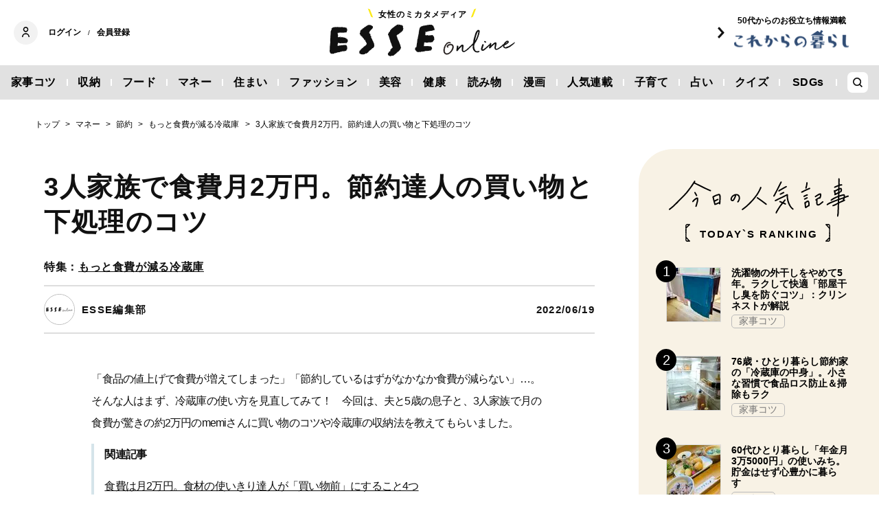

--- FILE ---
content_type: text/html; charset=utf-8
request_url: https://www.google.com/recaptcha/api2/aframe
body_size: 268
content:
<!DOCTYPE HTML><html><head><meta http-equiv="content-type" content="text/html; charset=UTF-8"></head><body><script nonce="jU8_DpqxaHNKIleqpC9U7Q">/** Anti-fraud and anti-abuse applications only. See google.com/recaptcha */ try{var clients={'sodar':'https://pagead2.googlesyndication.com/pagead/sodar?'};window.addEventListener("message",function(a){try{if(a.source===window.parent){var b=JSON.parse(a.data);var c=clients[b['id']];if(c){var d=document.createElement('img');d.src=c+b['params']+'&rc='+(localStorage.getItem("rc::a")?sessionStorage.getItem("rc::b"):"");window.document.body.appendChild(d);sessionStorage.setItem("rc::e",parseInt(sessionStorage.getItem("rc::e")||0)+1);localStorage.setItem("rc::h",'1769006921571');}}}catch(b){}});window.parent.postMessage("_grecaptcha_ready", "*");}catch(b){}</script></body></html>

--- FILE ---
content_type: application/javascript; charset=utf-8
request_url: https://fundingchoicesmessages.google.com/f/AGSKWxVL05O1gGfbfvXak66GmANDMZWenWxr9wBfzTQtSMvDIW-UmGGolm9ri2WtsgRwKJ7D3MYrivgzFBQwk96kBymoSMF71oLBhGPjIUOZLpcC2QwuKH0zZQvPumOWu9DbLeQ2WTPwXVaP36bb8NYnq_0xF19XWJ2x8Pnd03ePUWnFFxlodL7CRSxe9Amr/_/square-ad./ad/random_/doubleclickcontainer./flash/advertis/video-ad.
body_size: -1292
content:
window['b49cdddb-a3ee-4e7c-bf90-6d343dea02d5'] = true;

--- FILE ---
content_type: text/javascript;charset=utf-8
request_url: https://id.cxense.com/public/user/id?json=%7B%22identities%22%3A%5B%7B%22type%22%3A%22ckp%22%2C%22id%22%3A%22mko51mgx1td9ekxc%22%7D%2C%7B%22type%22%3A%22lst%22%2C%22id%22%3A%221n5lu8yc982ua2bgaiwgga0o7g%22%7D%2C%7B%22type%22%3A%22cst%22%2C%22id%22%3A%221n5lu8yc982ua2bgaiwgga0o7g%22%7D%5D%7D&callback=cXJsonpCB3
body_size: 189
content:
/**/
cXJsonpCB3({"httpStatus":200,"response":{"userId":"cx:1u2y6r2691w8m319gr6lhm10ua:3rv8w0gaa1plu","newUser":true}})

--- FILE ---
content_type: application/javascript
request_url: https://buy-ap.piano.io/api/v3/conversion/logAutoMicroConversion?tracking_id=%7Bkpdx%7DAAAApQRWN8fyagoKTkQ2SUFwVFFwahIQbWtvNTFtZ3hvaWVzbGNkahoMRVhKSk9JWFFDWFBJIiUxODdpZTk4MDlzLTAwMDAzNnYxMHRuYnF0YWFocDN1M2dtOThrKiBzaG93UmVjb21tZW5kYXRpb25zRjU2SVg5QVgwRzVUNlISdi1rAPAXa2FzMndrNmVwbVoLMy4xNDUuOC4yMTZiA2RtY2jH8cjLBnABeBg&event_type=EXTERNAL_EVENT&event_group_id=init&custom_params=%7B%22source%22%3A%22CX%22%7D&cookie_consents=null&previous_user_segments=null&user_state=anon&browser_id=mko51mgx1td9ekxc&page_title=3%E4%BA%BA%E5%AE%B6%E6%97%8F%E3%81%A7%E9%A3%9F%E8%B2%BB%E6%9C%882%E4%B8%87%E5%86%86%E3%80%82%E7%AF%80%E7%B4%84%E9%81%94%E4%BA%BA%E3%81%AE%E8%B2%B7%E3%81%84%E7%89%A9%E3%81%A8%E4%B8%8B%E5%87%A6%E7%90%86%E3%81%AE%E3%82%B3%E3%83%84%20%7C%20ESSEonline%EF%BC%88%E3%82%A8%E3%83%83%E3%82%BB%20%E3%82%AA%E3%83%B3%E3%83%A9%E3%82%A4%E3%83%B3%EF%BC%89&url=https%3A%2F%2Fesse-online.jp%2Farticles%2F-%2F19133&page_view_id=mko51mgxoieslcdj&content_author=ESSE%E7%B7%A8%E9%9B%86%E9%83%A8&content_created=1655636400000&tags=%E3%83%9E%E3%83%8D%E3%83%BC%2C%E7%AF%80%E7%B4%84%2C%E5%8F%8E%E7%B4%8D%E3%82%A2%E3%82%A4%E3%83%87%E3%82%A2%2C%E5%AE%B6%E4%BA%8B%E3%82%A2%E3%82%A4%E3%83%87%E3%82%A2%2C%E3%82%82%E3%81%A3%E3%81%A8%E9%A3%9F%E8%B2%BB%E3%81%8C%E6%B8%9B%E3%82%8B%E5%86%B7%E8%94%B5%E5%BA%AB%2C%E5%8F%8E%E7%B4%8D%2C%E5%86%B7%E8%94%B5%E5%BA%AB%E5%8F%8E%E7%B4%8D%2C%E5%86%B7%E8%94%B5%E5%BA%AB%2C%E7%AF%80%E7%B4%84%E8%A1%93&content_type=article&callback=jsonp985
body_size: -249
content:
jsonp985({
  "code" : 0,
  "ts" : 1769006920
});

--- FILE ---
content_type: text/javascript;charset=utf-8
request_url: https://api.cxense.com/public/widget/data?json=%7B%22context%22%3A%7B%22referrer%22%3A%22%22%2C%22neighborRemovalKeys%22%3A%5B%22id%22%5D%2C%22neighbors%22%3A%5B%5D%2C%22categories%22%3A%7B%22testgroup%22%3A%226%22%7D%2C%22parameters%22%3A%5B%7B%22key%22%3A%22userState%22%2C%22value%22%3A%22anon%22%7D%2C%7B%22key%22%3A%22newuser%22%2C%22value%22%3A%22true%22%7D%2C%7B%22key%22%3A%22hour%22%2C%22value%22%3A%2214%22%7D%2C%7B%22key%22%3A%22wday%22%2C%22value%22%3A%22Wed%22%7D%2C%7B%22key%22%3A%22testGroup%22%2C%22value%22%3A%226%22%7D%2C%7B%22key%22%3A%22loadDelay%22%2C%22value%22%3A%222.0%22%7D%2C%7B%22key%22%3A%22newuser_S%22%2C%22value%22%3A%22true%22%7D%2C%7B%22key%22%3A%22testgroup%22%2C%22value%22%3A%226%22%7D%5D%2C%22autoRefresh%22%3Afalse%2C%22url%22%3A%22https%3A%2F%2Fesse-online.jp%2Farticles%2F-%2F19133%22%2C%22browserTimezone%22%3A%220%22%7D%2C%22widgetId%22%3A%22b94ce198f6a7911dd16d7487564808747b07aea0%22%2C%22user%22%3A%7B%22ids%22%3A%7B%22usi%22%3A%22mko51mgx1td9ekxc%22%7D%7D%2C%22prnd%22%3A%22mko51mgxoieslcdj%22%7D&media=javascript&sid=1134012453112036077&widgetId=b94ce198f6a7911dd16d7487564808747b07aea0&experienceId=EXJJOIXQCXPI&experienceActionId=showRecommendationsF56IX9AX0G5T6&trackingId=%7Bkpdx%7DAAAApQRWN8fyagoKTkQ2SUFwVFFwahIQbWtvNTFtZ3hvaWVzbGNkahoMRVhKSk9JWFFDWFBJIiUxODdpZTk4MDlzLTAwMDAzNnYxMHRuYnF0YWFocDN1M2dtOThrKiBzaG93UmVjb21tZW5kYXRpb25zRjU2SVg5QVgwRzVUNlISdi1rAPAXa2FzMndrNmVwbVoLMy4xNDUuOC4yMTZiA2RtY2jH8cjLBnABeBg&resizeToContentSize=true&useSecureUrls=true&usi=mko51mgx1td9ekxc&rnd=1605818942&prnd=mko51mgxoieslcdj&tzo=0&experienceId=EXJJOIXQCXPI&callback=cXJsonpCB2
body_size: 6400
content:
/**/
cXJsonpCB2({"httpStatus":200,"response":{"items":[{"recs-articleid":"34983","dominantimage":"https://esse.ismcdn.jp/mwimgs/d/0/1200w/img_d0b86f8ad7d41b2cc0353d0fae258780487602.jpg","dominantthumbnail":"https://content-thumbnail.cxpublic.com/content/dominantthumbnail/72745adbe11ee7632b664f8a79f935e899452115.jpg?6944c30e","description":"忙しくなる年末年始に向け、ついヘアケアがあと回しになりがちなこの時季。30代後半以降の大人世代はダメージによる「うねり」に加え、冬のパサつきも気になりますよね。そこで、注目したいのがESSE onl...","campaign":"1","testId":"1","id":"72745adbe11ee7632b664f8a79f935e899452115","collection":"タイアップ","placement":"6","title":"冬のダメージによる大人のうねり髪を「新感覚のヘアマスク」で手軽にホームケア!年末年始も安心 | ESSEonline(エッセ オンライン)","click_url":"https://api.cxense.com/public/widget/click/[base64]","url":"https://esse-online.jp/articles/-/34983"},{"recs-articleid":"35206","dominantimage":"https://esse.ismcdn.jp/mwimgs/b/c/1200w/img_bc39742ed92763597efa08e0ebb24d56315887.jpg","dominantthumbnail":"https://content-thumbnail.cxpublic.com/content/dominantthumbnail/f672593188cba21c580450dcee4400679f20030d.jpg?696ce09e","description":"「食費を抑えたい」と思っても、家計の状況や昨今の物価高によって、なかなか難しいと感じている人も多いのではないでしょうか。そんななか、5人家族で“月4万円”の食費をキープしているのが、YouTubeチ...","campaign":"undefined","testId":"1","id":"f672593188cba21c580450dcee4400679f20030d","placement":"6","collection":"編集記事（タイアップ除外）","title":"元浪費家がハマった「食費節約のコツ」5つ。5人家族で月4万円までラクに減らせた | ESSEonline(エッセ オンライン)","click_url":"https://api.cxense.com/public/widget/click/[base64]","url":"https://esse-online.jp/articles/-/35206"},{"recs-articleid":"35331","dominantimage":"https://esse.ismcdn.jp/mwimgs/9/7/1200w/img_9797b91e23b57401a3782d4e34f366751796452.jpg","dominantthumbnail":"https://content-thumbnail.cxpublic.com/content/dominantthumbnail/6ae468d43ac4bed0133ce60055bfab93fbd21d25.jpg?69451585","description":"日々値上がりしている電気代。せっかくならおトクに利用したいと思いつつ、どうしていいかわからない...とそのままにしている人も多いのでは? 「ドコモでんき」なら、ドコモの携帯電話やdカードでの支払いと組み...","campaign":"1","testId":"1","id":"6ae468d43ac4bed0133ce60055bfab93fbd21d25","collection":"タイアップ","placement":"6","title":"dポイントを賢く貯める!携帯電話や買い物だけでなく「電気」もまとめておトク | ESSEonline(エッセ オンライン)","click_url":"https://api.cxense.com/public/widget/click/[base64]","url":"https://esse-online.jp/articles/-/35331"},{"recs-articleid":"35782","dominantimage":"https://esse.ismcdn.jp/mwimgs/5/c/1200w/img_5cc82ab98d4683d8ca370990c42f5913209860.jpg","dominantthumbnail":"https://content-thumbnail.cxpublic.com/content/dominantthumbnail/a36ea9e5983cb4b66a52405a633b0ad00fd47a53.jpg?6970cecd","description":"「大きなムダづかいはしていないはずなのに、家計が赤字に...」そんな経験がある人も少なくないのではないでしょうか。元浪費家の主婦・みさきさん(30代)もそのひとり。浪費グセを脱するべく、7年にわたる節約...","campaign":"undefined","testId":"1","id":"a36ea9e5983cb4b66a52405a633b0ad00fd47a53","placement":"6","collection":"編集記事（タイアップ除外）","title":"元浪費家が7年かけて気づいた、家計を赤字にする「意外なもの」4つ。手放すためのコツも紹介 | ESSEonline(エッセ オンライン)","click_url":"https://api.cxense.com/public/widget/click/[base64]","url":"https://esse-online.jp/articles/-/35782"},{"recs-articleid":"35566","dominantimage":"https://esse.ismcdn.jp/mwimgs/c/e/1200w/img_ceed25d14aab231bbbc44c6af8785a25624545.jpg","dominantthumbnail":"https://content-thumbnail.cxpublic.com/content/dominantthumbnail/eae99e168500fcc729aec62272bc3cd8870a1e26.jpg?695e3dc8","description":"冷蔵庫の収納を変えるだけで、ムダな食費やフードロスが減り、調理もスムーズに。家事も家計もラクになる「ロスゼロ冷蔵庫」のつくり方を紹介します。ここでは料理研究家の島本美由紀さんが、ESSE読者宅の冷凍...","campaign":"undefined","testId":"1","id":"eae99e168500fcc729aec62272bc3cd8870a1e26","placement":"6","collection":"編集記事（タイアップ除外）","title":"食費が減る「冷蔵庫・冷凍室」収納のコツ3つ。食材ロスも調理のムダもカット:劇的ビフォー&アフター | ESSEonline(エッセ オンライン)","click_url":"https://api.cxense.com/public/widget/click/[base64]","url":"https://esse-online.jp/articles/-/35566"}],"template":"<div data-cx_5nfe class=\"cx-text-module\">\n  <p class=\"es-related-article-heading\">【関連記事】</p>\n  <!--%\n  var items = data.response.items;\n  for (var i = 0; i < items.length; i++) {\n    var item = items[i];\n  %-->\n<a tmp:id=\"{{cX.CCE.clickTracker(item)}}\" tmp:href=\"{{item.url}}\" tmp:class=\"cx-item cx-main rlt-art{{i+1}}\" tmp:target=\"_top\" tmp:title=\"{{item.title}}\">\n  <!--%\n    var title = item.title.split(\"|\")[0];\n    if (item.collection.match(/^タイアップ/)) {\n      title = title + \" <PR>\";\n    }\n    if (title.includes(\"[写真]\")) {\n      title = title.replace(\"[写真]\", \"\").trim();\n    }\n   var pageNumberRegex = /\\(\\d+ページ目\\)/g;\n   title = title.replace(pageNumberRegex, \"\").trim();\n  %-->\n   <p class=\"cx-text-module\">▶ {{title}}</p>\n  </a>\n  <!--% } %-->\n</div>\n","style":"@import url('https://fonts.googleapis.com/css2?family=Roboto&display=swap');\n\n.es-related-article-heading {\n    background-color: #FFF;\n\tcolor: #000;\n\tfont-size: 16px;\n\tfont-family: 'Roboto', arial, helvetica, sans-serif;\n　font-weight:2000;\n\tmargin: 8px;\n    width: 100%;\n    margin: 0;\n    text-align: left;\n    display: block;\n    text-decoration: none;\n}\n\n.cx-text-module p.es-related-article-heading {\n  font-weight: bold;\n  margin-top: 1rem;\n  margin-bottom: 0px;\n}\n\n.cx-text-module[data-cx_5nfe] {\n    --cx-background-color: #FFF;\n    --cx-text-color: #000;\n    --cx-text-hover-color: #a9a9a9;\n    --cx-font-size: 14px;\n    --cx-font-family: 'Roboto', arial, helvetica, sans-serif;\n    --cx-border-color: #000;\n    --cx-margin: 0px;\n\n    display: flex;\n    flex-wrap: wrap;\n    justify-content: space-evenly;\n    background: var(--cx-background-color);\n    padding: var(--cx-margin);\n}\n\n.cx-text-module[data-cx_5nfe] .cx-item {\n    width: 100%;\n    margin: 0;\n    text-align: left;\n    /* border-bottom-style: solid;\n    border-bottom-width: 1px;\n    border-color: var(--cx-border-color); */\n    display: block;\n    text-decoration: none;\n}\n\n.cx-text-module[data-cx_5nfe] .cx-item h3 {\n    font-family: var(--cx-font-family);\n    font-size: var(--cx-font-size);\n    color: var(--cx-text-color);\n    margin: 2px 4px;\n    padding: 2px 0;\n}\n\n.cx-text-module[data-cx_5nfe] .cx-item p {\n    font-family: var(--cx-font-family);\n    font-size: var(--cx-font-size);\n    color: var(--cx-text-color);\n   /* margin: 2px 4px; */\n    /* padding: 2px 0; */\n}\n\n.cx-text-module[data-cx_5nfe] .cx-item p {\n    margin: 0px 2px;\n    padding: 1px 0;\n    font-size: 15px;\n}\n\n.cx-text-module[data-cx_5nfe] .cx-item:hover h3 {\n    color: var(--cx-text-hover-color);\n}\n\n/* IE10+ */\n@media screen\\0 {\n    .cx-text-module[data-cx_5nfe] {\n        display: flex;\n        flex-wrap: wrap;\n        justify-content: space-evenly;\n        background: #FFF;\n        padding: 8px;\n    }\n\n    .cx-text-module[data-cx_5nfe] .cx-item {\n        border-bottom: solid 1px #DDD;\n        display: block;\n        text-decoration: none;\n    }\n\n    .cx-text-module[data-cx_5nfe] .cx-item h3 {\n        font-family: Roboto, arial, helvetica, sans-serif;\n        font-size: 14px;\n        color: #000;\n    }\n\n    .cx-text-module[data-cx_5nfe] .cx-item:hover h3 {\n        color: #000;\n    }\n}\n","prnd":"mko51mgxoieslcdj"}})

--- FILE ---
content_type: text/javascript;charset=utf-8
request_url: https://p1cluster.cxense.com/p1.js
body_size: 100
content:
cX.library.onP1('1n5lu8yc982ua2bgaiwgga0o7g');
